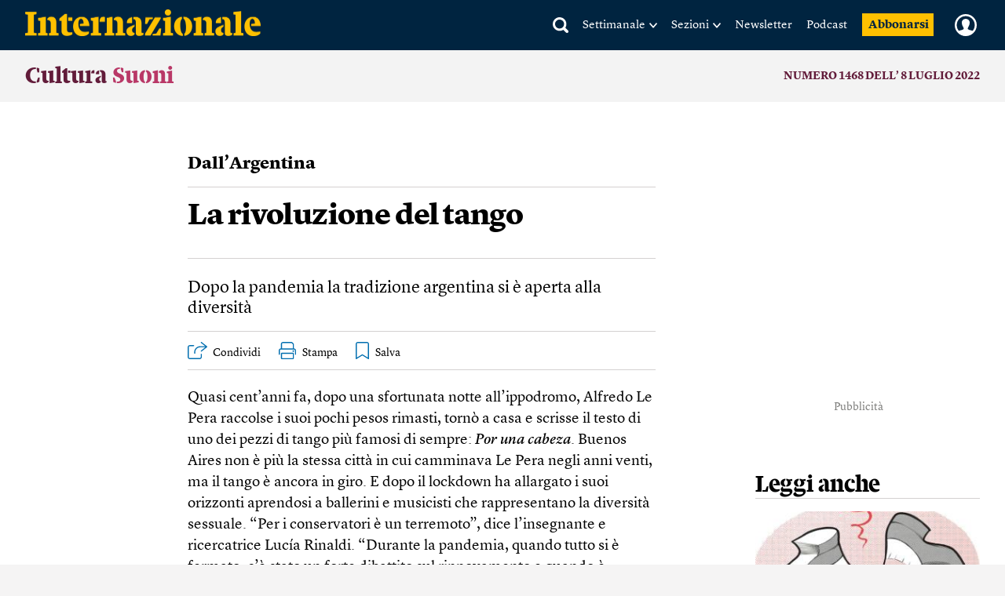

--- FILE ---
content_type: text/html; charset=utf-8
request_url: https://www.google.com/recaptcha/api2/aframe
body_size: 265
content:
<!DOCTYPE HTML><html><head><meta http-equiv="content-type" content="text/html; charset=UTF-8"></head><body><script nonce="dmGQtEalK3E1LQLWVg7tig">/** Anti-fraud and anti-abuse applications only. See google.com/recaptcha */ try{var clients={'sodar':'https://pagead2.googlesyndication.com/pagead/sodar?'};window.addEventListener("message",function(a){try{if(a.source===window.parent){var b=JSON.parse(a.data);var c=clients[b['id']];if(c){var d=document.createElement('img');d.src=c+b['params']+'&rc='+(localStorage.getItem("rc::a")?sessionStorage.getItem("rc::b"):"");window.document.body.appendChild(d);sessionStorage.setItem("rc::e",parseInt(sessionStorage.getItem("rc::e")||0)+1);localStorage.setItem("rc::h",'1769223227687');}}}catch(b){}});window.parent.postMessage("_grecaptcha_ready", "*");}catch(b){}</script></body></html>

--- FILE ---
content_type: text/javascript;charset=utf-8
request_url: https://p1cluster.cxense.com/p1.js
body_size: 100
content:
cX.library.onP1('30z6qqyrsvjquict0tvmr961c');


--- FILE ---
content_type: text/javascript;charset=utf-8
request_url: https://api.cxense.com/public/widget/data?json=%7B%22context%22%3A%7B%22referrer%22%3A%22%22%2C%22neighborRemovalKeys%22%3A%5B%22id%22%5D%2C%22neighbors%22%3A%5B%2245fb9301b8795bed78ab006eb8bd59ff4f11ef80%22%2C%22fac774f6ea998e629ccc069fc7fd0bd2f112f223%22%2C%2280056b55144768a66360f70e9a5582e933eac32a%22%5D%2C%22categories%22%3A%7B%22testgroup%22%3A%2215%22%7D%2C%22parameters%22%3A%5B%7B%22key%22%3A%22userState%22%2C%22value%22%3A%22anon%22%7D%2C%7B%22key%22%3A%22testgroup%22%2C%22value%22%3A%2215%22%7D%5D%2C%22autoRefresh%22%3Afalse%2C%22url%22%3A%22https%3A%2F%2Fwww.internazionale.it%2Fmagazine%2F2022%2F07%2F07%2Fla-rivoluzione-del-tango%22%2C%22browserTimezone%22%3A%220%22%7D%2C%22widgetId%22%3A%22030249272c2475975ff310099a6cfc9dc99a638b%22%2C%22user%22%3A%7B%22ids%22%3A%7B%22usi%22%3A%22mkrptujy2pkow7q2%22%7D%7D%2C%22prnd%22%3A%22mkrptujy6unjtg58%22%7D&media=javascript&sid=5856217674930773141&widgetId=030249272c2475975ff310099a6cfc9dc99a638b&experienceId=EXFJJ599SXD7&experienceActionId=showRecommendationsNHT6ZQBWGII918&trackingId=%7Bkpdx%7DAAAAp9Wv-7ryawoKZTVUR2pRQlVwZRIQbWtycHR1ank2dW5qdGc1OBoMRVhGSko1OTlTWEQ3IiUxODIwNnE4MGI4LTAwMDAzNnZkdGcydWlyc3FmODZ0MHR0aXZvKiFzaG93UmVjb21tZW5kYXRpb25zTkhUNlpRQldHSUk5MThSEnYtbADwGGwzdTg4YTB3aWdaDDMuMTQyLjQyLjIyMmIDZG1jaLqL1ssGcA54GA&resizeToContentSize=true&useSecureUrls=true&usi=mkrptujy2pkow7q2&rnd=564890816&prnd=mkrptujy6unjtg58&tzo=0&experienceId=EXFJJ599SXD7&callback=cXJsonpCB2
body_size: 5757
content:
/**/
cXJsonpCB2({"httpStatus":200,"response":{"items":[{"author":"Junko Terao","category0":"notizie","description":"Nell’ultimo anno il paese ha registrato un esodo senza precedenti, legato a ragioni economiche e alla facilità per i neozelandesi di trasferirsi in Australia. Leggi","collection":"Related Articles Ribbon 30.01.25","title":"La Nuova Zelanda si sta svuotando","url":"https://www.internazionale.it/notizie/junko-terao/2025/11/19/nuova-zelanda-emigrazione","dominantimage":"https://media.internazionale.it/images/2025/11/14/316800-sd.jpg","pn-tags":["ASIA E PACIFICO","article","free","context-article"],"dominantthumbnail":"https://content-thumbnail.cxpublic.com/content/dominantthumbnail/d3ae4071c6009c797654994e5ffbdd20d5357916.jpg?695a22d5","campaign":"undefined","og-article_tag":["Asia e Pacifico","Nuova Zelanda","Junko Terao","Australia","Emigrazione","Economia"],"testId":"3","id":"d3ae4071c6009c797654994e5ffbdd20d5357916","placement":"6","click_url":"https://api.cxense.com/public/widget/click/[base64]"},{"author":"Maïa Mazaurette","category0":"opinione","description":"L’idea della donna-oggetto che nel sesso si limita a “ricevere” è crollata, lasciando il posto a una sessualità più attiva di quella maschile. Leggi","collection":"Related Articles Ribbon 30.01.25","title":"I ruoli sono cambiati","url":"https://www.internazionale.it/opinione/maia-mazaurette/2025/09/13/i-ruoli-sono-cambiati","dominantimage":"https://media.internazionale.it/images/2023/05/02/181372-sd.jpg","pn-tags":["SESSO","article","free","context-article"],"dominantthumbnail":"https://content-thumbnail.cxpublic.com/content/dominantthumbnail/a84adbb9eca10bc10a099a13719621dd0fcc0b0b.jpg?693e7bac","campaign":"undefined","og-article_tag":["Sesso","Maïa Mazaurette","Società","Ruoli","Sessualità","Corpo e mente"],"testId":"3","id":"a84adbb9eca10bc10a099a13719621dd0fcc0b0b","placement":"6","click_url":"https://api.cxense.com/public/widget/click/[base64]"},{"author":"Dan Savage","category0":"savagelove","description":"È strano fare sesso mentre il cane ti guarda? Leggi","collection":"Related Articles Ribbon 30.01.25","title":"Sveltine","url":"https://www.internazionale.it/savagelove/dan-savage/2025/09/19/sveltine-49-savage","dominantimage":"https://media.internazionale.it/images/2017/08/14/138846-sd.jpg","pn-tags":["SESSO","article","free","context-article"],"dominantthumbnail":"https://content-thumbnail.cxpublic.com/content/dominantthumbnail/039bdba4371fb47d22dc78683ce0b44f68f3ceae.jpg?69482b97","campaign":"undefined","og-article_tag":["Sesso","Dan Savage"],"testId":"3","id":"039bdba4371fb47d22dc78683ce0b44f68f3ceae","placement":"6","click_url":"https://api.cxense.com/public/widget/click/[base64]"}],"template":"<div data-cx_tqn5 tmp:class=\"cx-flex-module\" class=\"pn\">\n    <div class=\"pn-texts__wrapper\">\n        <h1>Consigliati</h1>\n    </div>\n\n    <section class=\"pn-main__wrapper pn-main__wrapper--small splide\" id=\"articles\">\n        <div class=\"splide__track\">\n            <div class=\"splide__list\">\n                <!--%\n          var items = data.response.items;\n          for (var i = 0; i < items.length; i++) {\n            var item = items[i];\n            var itemImage = item.dominantthumbnail || '';\n              // console.log(\"item_tags\", item[\"pn-tags\"]);\n           //var paywall = item[\"pn-tags\"] && item[\"pn-tags\"].includes(\"paywall-active\") ? 1 : 0;\n       // console.log(\"paywall\", paywall);\n          %-->\n\n                <!--% if (itemImage) { %-->\n                <div class=\"splide__slide\">\n                    <a tmp:id=\"{{cX.CCE.clickTracker(item)}}\" tmp:class=\"cx-item\" tmp:href=\"{{item.url}}\"\n                        tmp:target=\"_top\" tmp:title=\"{{item.title}}\">\n                        <img tmp:srcset=\"{{itemImage}} 300w, {{item.dominantimage}} 960w\"\n                            tmp:sizes=\"(max-width: 600px) 300px, 960px\" tmp:src=\"{{itemImage}}\" tmp:alt=\"\">\n                        <!-- <small>{{item.category0 || 'Unknown'}}</small> tag card -->\n                        <h3>{{item.title}}</h3>\n                        <strong>{{item.author || 'Unknown Author'}}</strong>\n                    </a>\n                </div>\n                <!--% } else { %-->\n                <div class=\"splide__slide\">\n                    <a tmp:id=\"{{cX.CCE.clickTracker(item)}}\" tmp:class=\"cx-item text-only\" tmp:href=\"{{item.url}}\"\n                        tmp:target=\"_top\" tmp:title=\"{{item.title}}\">\n                        <h3>{{item.title}}</h3>\n                        <!--% if (item.description) { %-->\n                        <span>{{item.description}}</span>\n                        <!--% } %-->\n                    </a>\n                </div>\n                <!--% } %-->\n                <!--% } %-->\n            </div>\n        </div>\n    </section>\n\n    <section class=\"pn-main__wrapper pn-main__wrapper--large\">\n        <!--%\n      var items = data.response.items;\n      for (var i = 0; i < items.length; i++) {\n        var item = items[i];\n        var itemImage = item.dominantthumbnail || '';\n        // console.log(\"item_tags\", item[\"pn-tags\"]);\n        // var paywall = item[\"pn-tags\"] && item[\"pn-tags\"].includes(\"paywall-active\") ? 1 : 0;\n       // console.log(\"paywall\", paywall);\n      %-->\n        <!--% if (itemImage) { %-->\n        <a tmp:id=\"{{cX.CCE.clickTracker(item)}}\" tmp:class=\"cx-item\" tmp:href=\"{{item.url}}\" tmp:target=\"_top\"\n            tmp:title=\"{{item.title}}\">\n            <img tmp:srcset=\"{{itemImage}} 300w, {{item.dominantimage}} 960w\"\n                tmp:sizes=\"(max-width: 600px) 300px, 960px\" tmp:src=\"{{itemImage}}\" tmp:alt=\"\">\n            <!-- <small>{{item.category0 || 'Unknown'}}</small> tag card -->\n            <h3>{{item.title}}</h3>\n            <strong>{{item.author || 'Unknown Author'}}</strong>\n        </a>\n        <!--% } else { %-->\n        <a tmp:id=\"{{cX.CCE.clickTracker(item)}}\" tmp:class=\"cx-item text-only\" tmp:href=\"{{item.url}}\"\n            tmp:target=\"_top\" tmp:title=\"{{item.title}}\">\n            <h3>{{item.title}}</h3>\n            <!--% if (item.description) { %-->\n            <span>{{item.description}}</span>\n            <!--% } %-->\n        </a>\n        <!--% } %-->\n        <!--% } %-->\n    </section>\n</div>\n<link href=\"https://cdn.jsdelivr.net/npm/@splidejs/splide@4.1.4/dist/css/splide.min.css\" rel=\"stylesheet\">","style":"@import url('https://fonts.googleapis.com/css2?family=Roboto&display=swap');\n\n@font-face {\n    font-family: \"Lyon Text\";\n    src: url(\"https://i.piano.io/managedservices/internazionale/lyon-text-regular.otf\") format(\"opentype\");\n    font-style: normal;\n    font-weight: 400;\n    font-display: swap;\n}\n\n@font-face {\n    font-family: \"Lyon Text\";\n    src: url(\"https://i.piano.io/managedservices/internazionale/lyon-text-regular-italic.otf\") format(\"opentype\");\n    font-style: italic;\n    font-weight: 400;\n    font-display: swap;\n}\n\n@font-face {\n    font-family: \"Lyon Text\";\n    src: url(\"https://i.piano.io/managedservices/internazionale/lyon-text-bold.otf\") format(\"opentype\");\n    font-style: normal;\n    font-weight: 700;\n    font-display: swap;\n}\n\n@font-face {\n    font-family: \"Lyon Text\";\n    src: url(\"https://i.piano.io/managedservices/internazionale/lyon-text-bold-italic.otf\") format(\"opentype\");\n    font-style: italic;\n    font-weight: 700;\n    font-display: swap;\n}\n\n@media screen and (max-width: 667px) {\n    #piano-spotlight {\n        margin: 0 -16px;\n    }\n}\n\n\n.cx-flex-module[data-cx_tqn5] {\n    --cx-columns: 3;\n    --cx-item-gap: 4px;\n    --cx-image-height: 109px;\n    --cx-background-color: #F5F3ED;\n    --cx-text-color: #555;\n    --cx-text-hover-color: #000;\n    --cx-font-size: 15px;\n    --cx-font-family: 'Lyon Text', arial, helvetica, sans-serif;\n    --cx-item-width: calc(100% / var(--cx-columns));\n\n    display: flex;\n    padding: 14px 16px 30px;\n    flex-direction: column;\n    justify-content: center;\n    align-items: center;\n    gap: 30px;\n    align-self: stretch;\n    background: var(--cx-background-color);\n    border-radius: 2px;\n    /*box-shadow: 0px 15px 40px 0px rgba(10, 14, 18, 0.10);*/\n    overflow: hidden;\n    margin-top: 20px;\n}\n\n@media screen and (max-width: 667px) {\n    .cx-flex-module[data-cx_tqn5] {\n        padding: 14px 0 30px;\n    }\n}\n\n.cx-flex-module[data-cx_tqn5] .cx-item {\n    display: flex;\n    align-items: flex-start;\n    flex-direction: column;\n    gap: 0;\n    width: 100%;\n    align-self: stretch;\n    text-decoration: none;\n}\n\n.cx-flex-module[data-cx_tqn5] .cx-item.text-only {\n    background: #FAFAFA;\n    padding: 15px;\n    box-sizing: border-box;\n}\n\n.cx-flex-module[data-cx_tqn5] img {\n    margin: 0 0 20px;\n    width: 100%;\n    height: var(--cx-image-height);\n    object-fit: cover;\n    background: #EFEFEF;\n}\n\n.cx-flex-module[data-cx_tqn5] .cx-item h3 {\n    margin: 0 0 15px;\n    font-family: var(--cx-font-family);\n    font-size: 20px;\n    font-style: normal;\n    font-weight: 700;\n    line-height: 27px;\n    color: #000000;\n}\n\n@media (max-width: 667px) {\n    .cx-flex-module[data-cx_tqn5] .cx-item h3 {\n        font-size: 19px;\n        line-height: 22px;\n    }\n}\n\n.cx-flex-module[data-cx_tqn5] .cx-item.text-only span {\n    font-family: var(--cx-font-family);\n    font-size: 90%;\n    color: var(--cx-text-color);\n    filter: opacity(0.5);\n    margin: 5px 0;\n    line-height: 1.3;\n}\n\n/*.cx-flex-module[data-cx_tqn5] .cx-item:hover {\n  opacity: 0.95;\n}*/\n\n.cx-flex-module[data-cx_tqn5] .cx-item:hover h3 {\n    color: var(--cx-text-hover-color);\n}\n\n/* @media screen and (max-width: 667px) {\n    .cx-flex-module[data-cx_tqn5] img {\n        height: unset;\n    }\n} */\n\n/* IE10+ */\n@media screen\\0 {\n    .cx-flex-module[data-cx_tqn5] {\n        background: #FFF;\n        padding: 4px;\n    }\n\n    .cx-flex-module[data-cx_tqn5] .cx-item {\n        width: calc(33% - 12px);\n        margin: 4px;\n    }\n\n    .cx-flex-module[data-cx_tqn5] img {\n        min-height: auto;\n    }\n\n    .cx-flex-module[data-cx_tqn5] .cx-item h3 {\n        font-family: Roboto, arial, helvetica, sans-serif;\n        font-size: 14px;\n        color: #555;\n        margin: 5px 0;\n    }\n\n    .cx-flex-module[data-cx_tqn5] .cx-item:hover h3 {\n        color: #000;\n    }\n\n    .cx-flex-module[data-cx_tqn5] .cx-item.text-only span {\n        font-family: Roboto, arial, helvetica, sans-serif;\n        color: #AAA;\n    }\n}\n\n.cx-flex-module[data-cx_tqn5] .pn-texts__wrapper {\n    display: flex;\n    flex-direction: column;\n    justify-content: center;\n    gap: 10px;\n    width: 100%;\n}\n\n@media (max-width: 667px) {\n    .cx-flex-module[data-cx_tqn5] .pn-texts__wrapper {\n        padding-left: 20px;\n    }\n}\n\n.cx-flex-module[data-cx_tqn5] .pn-texts__wrapper h1 {\n    margin: 0;\n    /*font-family: var(--cx-font-family);*/\n    font-family: 'Stencil';\n    font-size: 30px;\n    font-style: normal;\n    font-weight: normal;\n    line-height: 27px;\n    color: #000000;\n    letter-spacing: -0.25px;\n}\n\n.cx-flex-module[data-cx_tqn5] .pn-texts__wrapper p {\n    margin: 0;\n    font-family: var(--cx-font-family);\n    font-size: 18px;\n    font-style: normal;\n    font-weight: 400;\n    line-height: 27px;\n    text-align: center;\n    color: #000000;\n}\n\n.pn-main__wrapper--large {\n    display: grid;\n}\n\n.pn-main__wrapper--small.splide {\n    display: none;\n}\n\n@media (max-width: 667px) {\n    .cx-flex-module[data-cx_tqn5] .pn-main__wrapper--large {\n        display: none;\n    }\n\n    .cx-flex-module[data-cx_tqn5] .pn-main__wrapper--small.splide {\n        visibility: visible;\n        display: grid;\n    }\n}\n\n.cx-flex-module[data-cx_tqn5] .pn-main__wrapper {\n    grid-template-columns: repeat(3, 1fr);\n    gap: 30px;\n    justify-content: center;\n    border-top: 1px solid #D4D1D1;\n    padding-top: 10px;\n}\n\n@media (max-width: 667px) {\n    .cx-flex-module[data-cx_tqn5] .pn-main__wrapper {\n        grid-template-columns: 1fr;\n        padding-top: 16px;\n    }\n}\n\n.cx-flex-module[data-cx_tqn5] .pn-main__wrapper>* {\n    width: 100%;\n}\n\n@media (max-width: 667px) {\n    .pn-main__wrapper .splide__track {\n        padding-left: 16px !important;\n    }\n}\n\n.cx-flex-module[data-cx_tqn5] .cx-item small {\n    position: relative;\n    display: flex;\n    align-items: center;\n    margin: 0 0 7px;\n    font-family: var(--cx-font-family);\n    font-size: 14px;\n    font-style: normal;\n    font-weight: 700;\n    line-height: 12px;\n    letter-spacing: 0.6px;\n    text-transform: uppercase;\n    color: #2369AA;\n    gap: 8px;\n}\n\n/*.cx-flex-module[data-cx_tqn5] .cx-item:nth-of-type(1) small::after {\n    content: \"In+\";\n    display: flex;\n    align-items: center;\n    justify-content: center;\n    width: 38px;\n    height: 20px;\n    background: #FCBF0B;\n    text-transform: capitalize;\n    border-radius: 20px;\n    text-align: center;\n    color: #15253D;\n}\n\n.cx-flex-module[data-cx_tqn5] .cx-item:nth-of-type(3) small::after {\n    content: \"In+\";\n    display: flex;\n    align-items: center;\n    justify-content: center;\n    width: 38px;\n    height: 20px;\n    background: #FCBF0B;\n    text-transform: capitalize;\n    border-radius: 10px;\n    text-align: center;\n    color: #15253D;\n}*/\n\n/* .cx-flex-module[data-cx_tqn5] .cx-item small.subscribers_stamp::after {\n    content: \" \";\n    display: flex;\n    align-items: center;\n    justify-content: center;\n    width: 38px;\n    height: 20px;\n    background: url(https://static.internazionale.it/assets/img/icons/paywall.svg) no-repeat;\n} */\n\n.cx-flex-module[data-cx_tqn5] .cx-item strong {\n    margin: auto 0 0;\n    font-family: var(--cx-font-family);\n    font-size: 16px;\n    font-style: normal;\n    font-weight: 700;\n    line-height: 24px;\n    color: #666664;\n}\n\n.cx-flex-module[data-cx_tqn5] .splide__slide {\n    margin: 0 12px 30px 5px;\n    width: 100%;\n}\n\n@media (max-width: 667px) {\n    .cx-flex-module[data-cx_tqn5] .splide__slide {\n        width: 54% !important;\n    }\n}\n\n.cx-flex-module[data-cx_tqn5] .splide__arrows {\n    display: none;\n}\n\n.cx-flex-module[data-cx_tqn5] .splide__pagination {\n    bottom: -10px !important;\n}\n\n.cx-flex-module[data-cx_tqn5] .splide__pagination__page.is-active {\n    background: #000000 !important;\n}\n\n.cx-flex-module[data-cx_tqn5] .splide__pagination__page {\n    background: transparent !important;\n    border: 0.5px solid #000000 !important;\n    margin: 5px !important;\n}\n\n/* tailwind fix */\n.cx-flex-module[data-cx_tqn5] button.splide__pagination__page:focus {\n    outline: unset !important;\n}","head":"setTimeout( () => {\n  var splide = new Splide('#articles', {\n    type: 'loop',\n    pagination: true,\n    perPage: 1,\n    focus: 0,\n    autoplay: false,\n  }).mount();\n}, 500);","prnd":"mkrptujy6unjtg58"}})

--- FILE ---
content_type: image/svg+xml
request_url: https://static.internazionale.it/assets/img/icons/user_not_logged.svg
body_size: 712
content:
<?xml version="1.0" encoding="UTF-8"?>
<svg width="22px" height="22px" viewBox="0 0 22 22" version="1.1" xmlns="http://www.w3.org/2000/svg" xmlns:xlink="http://www.w3.org/1999/xlink">
    <!-- Generator: Sketch 50 (54983) - http://www.bohemiancoding.com/sketch -->
    <title>OminoLogin</title>
    <desc>Created with Sketch.</desc>
    <defs></defs>
    <g id="Design-Internazionale" stroke="none" stroke-width="1" fill="none" fill-rule="evenodd">
        <g id="Login_MOBILE" transform="translate(-307.000000, -55.000000)">
            <g id="OminoLogin" transform="translate(308.000000, 56.000000)">
                <g id="Page-1" transform="translate(2.500000, 3.750000)" fill="#FFFFFF">
                    <path d="M7.50009144,16.6805013 C11.3902704,16.6805013 13.3626275,14.1873142 13.8834196,13.9111663 C14.1535816,13.7679999 15.1570683,13.159014 14.9789586,12.6311238 C14.7583037,11.9788998 13.3956968,11.6568233 12.3216237,11.4075792 C10.8014061,11.0528339 9.47225516,10.5493492 9.47225516,9.66479194 C9.47225516,8.59575177 11.4448057,6.86065133 11.4448057,3.86645485 C11.4448057,0.8714897 8.95243009,0 7.50009144,0 C6.04813957,0 3.55518384,0.8714897 3.55518384,3.86645485 C3.55518384,6.86065133 5.52773433,8.59575177 5.52773433,9.66479194 C5.52773433,10.5497335 4.19897017,11.053026 2.67836581,11.4075792 C1.60448611,11.6568233 0.241685782,11.9790919 0.0210308684,12.6311238 C-0.157078838,13.159014 0.846988042,13.7679999 1.11676333,13.9111663 C1.63716856,14.1873142 3.60971906,17.0212131 7.50009144,17.0212131 L7.50009144,16.6805013 Z" id="Fill-1"></path>
                </g>
                <circle id="Oval" stroke="#FFFFFF" stroke-width="2" stroke-linecap="round" stroke-linejoin="round" cx="10" cy="10" r="10"></circle>
            </g>
        </g>
    </g>
</svg>

--- FILE ---
content_type: application/javascript
request_url: https://buy-eu.piano.io/api/v3/conversion/logAutoMicroConversion?tracking_id=%7Bkpdx%7DAAAApyI93mXyawoKZTVUR2pRQlVwZRIQbWtycHR1ank2dW5qdGc1OBoMRVhGSko1OTlTWEQ3IiUxODIwNnE4MGI4LTAwMDAzNnZkdGcydWlyc3FmODZ0MHR0aXZvKiFzaG93UmVjb21tZW5kYXRpb25zRjQ0MUJLNlg0TlFPMjZSEnYtbADwGGwzdTg4YTB3aWdaDDMuMTQyLjQyLjIyMmIDZG1jaLqL1ssGcA54GA&event_type=EXTERNAL_EVENT&event_group_id=init&custom_params=%7B%22source%22%3A%22CX%22%7D&cookie_consents=null&previous_user_segments=%7B%22COMPOSER1X%22%3A%7B%22segments%22%3A%5B%22LTreturn%3A3475eff9c50244a2b7aba97ef66e4a887cd66c57%3Ano_score%22%2C%22LTs%3A64cffe72da9fb9ea2cb35551021141a146caa2ce%3Ano_score%22%5D%7D%7D&user_state=anon&browser_id=mkrptujy2pkow7q2&page_title=La%20rivoluzione%20del%20tango&url=https%3A%2F%2Fwww.internazionale.it%2Fmagazine%2F2022%2F07%2F07%2Fla-rivoluzione-del-tango&page_view_id=mkrptujy6unjtg58&content_created=1657189368000&tags=Cultura%20Suoni%2Carticle%2Cpaywall-active%2Cpremium%2Ccontext-magazine-article&content_type=article&callback=jsonp3769
body_size: -140
content:
jsonp3769({
  "code" : 0,
  "ts" : 1769223228
});

--- FILE ---
content_type: text/javascript;charset=utf-8
request_url: https://id.cxense.com/public/user/id?json=%7B%22identities%22%3A%5B%7B%22type%22%3A%22ckp%22%2C%22id%22%3A%22mkrptujy2pkow7q2%22%7D%2C%7B%22type%22%3A%22lst%22%2C%22id%22%3A%2230z6qqyrsvjquict0tvmr961c%22%7D%2C%7B%22type%22%3A%22cst%22%2C%22id%22%3A%2230z6qqyrsvjquict0tvmr961c%22%7D%5D%7D&callback=cXJsonpCB3
body_size: 208
content:
/**/
cXJsonpCB3({"httpStatus":200,"response":{"userId":"cx:1mu7as7jjh0a423hbwvqie8501:17o51ff4b9p7h","newUser":false}})

--- FILE ---
content_type: application/javascript
request_url: https://buy-eu.piano.io/api/v3/conversion/logAutoMicroConversion?tracking_id=%7Bkpdx%7DAAAAp9Wv-7ryawoKZTVUR2pRQlVwZRIQbWtycHR1ank2dW5qdGc1OBoMRVhGSko1OTlTWEQ3IiUxODIwNnE4MGI4LTAwMDAzNnZkdGcydWlyc3FmODZ0MHR0aXZvKiFzaG93UmVjb21tZW5kYXRpb25zTkhUNlpRQldHSUk5MThSEnYtbADwGGwzdTg4YTB3aWdaDDMuMTQyLjQyLjIyMmIDZG1jaLqL1ssGcA54GA&event_type=EXTERNAL_EVENT&event_group_id=init&custom_params=%7B%22source%22%3A%22CX%22%7D&cookie_consents=null&previous_user_segments=%7B%22COMPOSER1X%22%3A%7B%22segments%22%3A%5B%22LTreturn%3A3475eff9c50244a2b7aba97ef66e4a887cd66c57%3Ano_score%22%2C%22LTs%3A64cffe72da9fb9ea2cb35551021141a146caa2ce%3Ano_score%22%5D%7D%7D&user_state=anon&browser_id=mkrptujy2pkow7q2&page_title=La%20rivoluzione%20del%20tango&url=https%3A%2F%2Fwww.internazionale.it%2Fmagazine%2F2022%2F07%2F07%2Fla-rivoluzione-del-tango&page_view_id=mkrptujy6unjtg58&content_created=1657189368000&tags=Cultura%20Suoni%2Carticle%2Cpaywall-active%2Cpremium%2Ccontext-magazine-article&content_type=article&callback=jsonp3770
body_size: -211
content:
jsonp3770({
  "code" : 0,
  "ts" : 1769223229
});

--- FILE ---
content_type: text/javascript;charset=utf-8
request_url: https://api.cxense.com/public/widget/data?json=%7B%22context%22%3A%7B%22referrer%22%3A%22%22%2C%22neighborRemovalKeys%22%3A%5B%22id%22%5D%2C%22neighbors%22%3A%5B%5D%2C%22categories%22%3A%7B%22testgroup%22%3A%2215%22%7D%2C%22parameters%22%3A%5B%7B%22key%22%3A%22userState%22%2C%22value%22%3A%22anon%22%7D%2C%7B%22key%22%3A%22testgroup%22%2C%22value%22%3A%2215%22%7D%5D%2C%22autoRefresh%22%3Afalse%2C%22url%22%3A%22https%3A%2F%2Fwww.internazionale.it%2Fmagazine%2F2022%2F07%2F07%2Fla-rivoluzione-del-tango%22%2C%22browserTimezone%22%3A%220%22%7D%2C%22widgetId%22%3A%22042edd70653ba4da6bf21bf36d0abafd3db6ac8c%22%2C%22user%22%3A%7B%22ids%22%3A%7B%22usi%22%3A%22mkrptujy2pkow7q2%22%7D%7D%2C%22prnd%22%3A%22mkrptujy6unjtg58%22%7D&media=javascript&sid=5856217674930773141&widgetId=042edd70653ba4da6bf21bf36d0abafd3db6ac8c&experienceId=EXFJJ599SXD7&experienceActionId=showRecommendationsF441BK6X4NQO26&trackingId=%7Bkpdx%7DAAAApyI93mXyawoKZTVUR2pRQlVwZRIQbWtycHR1ank2dW5qdGc1OBoMRVhGSko1OTlTWEQ3IiUxODIwNnE4MGI4LTAwMDAzNnZkdGcydWlyc3FmODZ0MHR0aXZvKiFzaG93UmVjb21tZW5kYXRpb25zRjQ0MUJLNlg0TlFPMjZSEnYtbADwGGwzdTg4YTB3aWdaDDMuMTQyLjQyLjIyMmIDZG1jaLqL1ssGcA54GA&resizeToContentSize=true&useSecureUrls=true&usi=mkrptujy2pkow7q2&rnd=1283727340&prnd=mkrptujy6unjtg58&tzo=0&experienceId=EXFJJ599SXD7&callback=cXJsonpCB1
body_size: 18036
content:
/**/
cXJsonpCB1({"httpStatus":200,"response":{"items":[{"author":"Dan Savage","category0":"savagelove","description":"Lei è un tipo riluttante e non riesco a capire se voglia venire a letto con me o no. Leggi","collection":"Copy of Right Rail 20.02.2025 CltC","body":["Sono un uomo gay cinquantenne in pace con me stesso, ma durante la scuola ho subìto gravi maltrattamenti, spesso con la complicità degli insegnanti. Una recente rimpatriata con i compagni di classe mi ha spinto a scrivere una lettera in cui raccontavo tutti i miei traumi al dirigente scolastico attuale. La sua risposta cortese ha avuto su di me un effetto curativo straordinario. Da quando, ventenne, ho fatto coming out, i miei familiari mi hanno accettato, ma non hanno idea di cosa ho sofferto veramente. Ho mostrato la lettera a mio fratello, che è stato comprensivo, ma non ho ancora trovato il coraggio di mostrarla ai miei genitori settantenni. Loro si professano ignari (“Non sapevamo che soffrivi!”, “Non ci hai mai detto di essere gay!”), eppure già da un pezzo riconoscono che ero “diverso” fin dalla prima infanzia, e spesso da bambino mi criticavano per i miei comportamenti poco “da maschio”. Per farti un esempio concreto: quando avevo sette anni alcuni ragazzini più grandi mi offesero con degli insulti omofobici. Chiesi a mia madre cosa volessero dire. Ricordo ancora nitidamente quanto rimase sconvolta e inorridita. Quindi sapevano che ero gay, ma non parlarono mai di questo, e io all’epoca mi vergognavo troppo per farlo spontaneamente. Da quando ho inviato la lettera alla scuola sento il bisogno di fare finalmente ai miei genitori un discorso brutalmente sincero per capire la loro prospettiva. Devo scoperchiare subito questo vaso di Pandora o lasciare le cose come stanno per amore del quieto vivere? Qual è il metodo migliore per intavolare questa conversazione? Grazie in anticipo per il tuo parere.","– Pandora’s Box Opener","Io ho due fratelli più grandi e una sorella più piccola. Quando diventammo adolescenti, ai compleanni i nostri genitori cominciarono a regalarci esperienze invece di giocattoli. Quando mio fratello fece tredici anni, chiese dei biglietti per una partita dei Chicago Bears allo stadio Soldiers Field. Quando fu il turno dell’altro, chiese dei biglietti per una partita dei Chicago Cubs allo stadio Wrigley Field. Per i miei tredici anni io chiesi dei biglietti per la tournée nazionale di A chorus line allo Schubert theater.","I miei genitori non sono tanto più vecchi dei tuoi, Pbo, e proprio come te io avevo circa sette anni quando gli altri bambini cominciarono a darmi del finocchio. A dieci anni un insegnante mi diede del finocchio davanti a tutta la classe perché, quando venne il mio turno di rispondere alla domanda sui miei hobby, avevo risposto “infornare dolci”. Uno zio mi dava della femminuccia ai ritrovi in famiglia.","Eppure i miei genitori rimasero stupiti dal mio coming out – nonostante quei biglietti per A chorus line , nonostante tutte le volte che mi ero preso del finocchio e della femminuccia, e nonostante fossi chiaramente diverso dagli altri maschi della mia età.","I miei genitori erano persone perbene e gentili. A quanto pare lo sono anche i tuoi. I miei non mi hanno maltrattato, però non mi hanno aiutato. Non credo che ne fossero in grado. Perché i miei, come altre persone perbene e gentili dell’epoca, ritenevano che l’omosessualità fosse la cosa peggiore che si potesse pensare sul conto di qualcuno. I miei non pensavano che fosse gay neppure Liberace , per loro era inconcepibile. Di certo non potevano concepire che fosse gay uno dei loro figli.","Proprio come i tuoi, i miei mi criticavano perché non mi comportavo abbastanza da maschio. Pensavano di aiutarmi. A parte l’idea del peccato, dell’omosessualità sapevano solo che era una tendenza che un bambino poteva avere, e a un ragazzino che sembrava sbandare da quella parte serviva solo una spintarella nella direzione giusta.","Mi spinsero a praticare sport, cosa che odiavo, e mi fecero capire chiaramente le loro opinioni sull’omosessualità. Credevano di compiere un atto d’amore. Ma ognuna di quelle spintarelle, per quanto delicata, apriva una ferita che lasciava una cicatrice.","Quando ho fatto coming out ero molto arrabbiato. Ero infelice da tanto e credevo che il motivo fosse evidente.","Anni dopo i miei mi dissero che in fondo lo avevano sempre saputo. Ma se all’epoca si fossero concessi di dare un nome a questa cosa – se anche avessero saputo parlarne ad alta voce quando avevo sette anni – che avrebbero potuto fare? Ogni volta che un altro bambino, un insegnante o un parente mi dava del finocchio, io negavo e mi reprimevo ancora di più.","Se i miei fossero venuti da me quando avevo tredici anni e soffrivo come un cane, a chiedermi se fossi gay – se avessero provato ad avviare una conversazione sul tema – io l’avrei interpretata solo come “Ma quindi sei un finocchio, Danny, non è così?”. E a quel punto avrei negato e mi sarei represso ancora di più. Probabilmente ci avrei messo di più a fare coming out con me stesso, figuriamoci con loro, se me l’avessero chiesto prima che fossi pronto a dirglielo io.","Dopo aver fondato il progetto It gets better insieme a mio marito, siamo tornati nella scuola dove lui era stato maltrattato. Lo avevano picchiato, buttato contro le vetrate, spinto di faccia nel ghiaccio cosparso di sale del parcheggio. Quando i suoi genitori si erano lamentati con la scuola, il preside aveva dato la colpa a Terry. Era stato lui a comportarsi male. Per Terry è stato un momento importante quando il preside si è scusato da parte della scuola, a decenni di distanza. Perciò capisco quanto siano state importanti per te quelle scuse e perché tu voglia anche quelle dei tuoi genitori.","Quando ho fatto coming out con i miei ero arrabbiato, Pbo, e abbiamo fatto alcuni discorsi brutalmente sinceri su come mi ero sentito da bambino. Ho potuto percepire la vergogna che provavano prima del mio coming out . C’entrava anche quella. Il timore di essere giudicati per aver cresciuto un figlio gay gli impediva di aiutarmi. Però non sapevano quello che non potevano sapere. Stavano facendo del loro meglio in un mondo prima di Will & Grace , prima di Ellen, delle associazioni di genitori arcobaleno e del progetto It gets better.","Diversamente dai genitori di oggi, i nostri non hanno potuto andare su internet per informarsi sull’omosessualità e capire come aiutarci. I miei si sentivano tremendamente in colpa per non avermi sostenuto da ragazzino, come sicuramente anche i tuoi. Con il tempo, però, ho capito che quel mancato sostegno non era colpa loro. Non volevano trattarmi male apposta o per cattiveria, semplicemente non erano in condizione di aiutarmi.","In ogni caso, se c’è qualcosa che hai bisogno di comunicare ai tuoi genitori, dovresti dirgliela. Se da loro vuoi delle scuse, dovresti chiedergliele. Io però ti consiglierei di arrivare a quella conversazione pronto a fare quello che io ho impiegato anni a fare: perdonarli.","Quando ho fatto coming out con i miei genitori ero un adolescente pieno di rabbia, Pbo, mentre tu sei un uomo fatto. Non devi essere l’unico adulto in questa situazione, ma uno degli adulti.","Mamma e papà mi comprarono quei biglietti per A chorus line . Ne presero tre, addirittura, anche se costavano parecchio, e i miei non avevano tanti soldi. Vennero entrambi con me allo spettacolo. Ci ho messo troppo tempo a capire di non essere solo come pensavo, quando ero un ragazzino gay represso e infelice. Avevo con me i miei. Spero che tu possa dire lo stesso dei tuoi.","Ciao, ti scrive una lesbica cisgender di 24 anni. Ho cominciato da poco a parlare con una ragazza che frequenta la mia università. Parliamo da circa tre mesi e ci vediamo quasi ogni giorno. Lei è un tipo riluttante e non riesco a capire se voglia venire a letto con me o no. Credo che abbiamo entrambe qualche problema con l’intimità e che abbiamo paura di mettere l’altra a disagio. Non so bene come prendere l’iniziativa con lei senza sbagliare. Dovendo tirare a indovinare, direi che siamo entrambi switch. La mancata comunicazione d’interesse sessuale mi sta mettendo in imbarazzo. Come faccio a tirare in ballo l’argomento o semplicemente a scoprire quanto è interessata a me?","– She Wonders If This Could Happen","Baciala.","P.s. Una precisazione importante: con “baciala”, intendo “chiedile se puoi baciarla”. Non saltarle addosso – non saltare mai addosso a nessuna – però sbrigati a chiederglielo. È l’unico modo per scoprire se lei è interessata sessualmente (e, da brava esponente della generazione Z, talmente paralizzata dal terrore di un momento di disagio da non voler fare il primo passo) oppure no (e per questo non ha fatto il primo passo).","Per poter finire a letto, qualcuno deve pur fare il primo passo, qualcuno deve pur agire in base a un azzardo sull’interesse dell’altra persona. Imparare a fare il primo passo è particolarmente importante per le lesbiche, Switch, per motivi talmente ovvi che dovresti saperli intuire da te.","P.p.s. Provare un po’ di imbarazzo è cosa buona, Switch, perché ci spinge a indagare i nostri sentimenti e a considerare per un attimo – con tutta l’obiettività di cui siamo capaci mentre ragioniamo con l’uccello o con la passera – quali possano essere quelli dell’altra persona.","Non è cosa buona, però, provare tanto imbarazzo da non trovare il coraggio di chiederlo a questa ragazza. Se non indovini e lei non è interessata, Switch, non hai mica “sbagliato”. Se invece lei ti fa capire (direttamente o indirettamente) che non è interessata e tu continui a chiederglielo, quello sì che è uno sbaglio.","***","Questa è una domanda che ti viene fatta spesso, ma stavolta a uno stadio diverso del rapporto: l’asessualità della mia partner è uscita fuori dopo che ci siamo fidanzate (è una lunga storia), ma prima del nostro futuro matrimonio. Mi sono ritrovata al famoso punto “tradisci, lascia o chiedi” prima di quanto mi sarei mai aspettata. Perciò ho chiesto e la risposta è stata “Certo, se è quello che ti serve”. Da un anno stiamo aprendo la coppia. Sta andando bene per quanto poteva, mi pare, ma ora devo decidere se scegliere attivamente un matrimonio platonico o avviarmici gradualmente. Sento che abbiamo accelerato vertiginosamente quel processo che tu definisci di “fraternizzazione” e mi pare di capire che lei volesse proprio arrivarci il prima possibile. Le mie domande per te sono: conosci qualcuno che ha fatto una scelta analoga? Può funzionare? La raccomanderesti?","– Completely Overhauled Marriage Proposal","Le mie risposte alle tue domande sono: no, sì, forse.","La mia domanda a te è: ma sta funzionando?","Dici che è un anno che state aprendo la coppia? Nel senso che hai effettivamente frequentato altre donne e ci hai scopato oppure no? Stiamo parlando di una coppia aperta in pratica o solo in teoria? Perché se non hai già frequentato e scopato con altre donne – se state ancora trattando le condizioni della tua resa – non sai come reagirà la tua fidanzata al fatto che frequenti e scopi con altre donne, Comp, e questa è una cosa che devi sapere prima di sposarti.","Ci sono due motivi importanti per cui devi sottoporre la tua relazione a una prova da sforzo rispetto alla non monogamia: rompere un fidanzamento è molto più facile che mettere fine a un matrimonio e devi constatare con i tuoi stessi occhi che la tua fidanzata è tranquilla se tu appaghi le tue esigenze sessuali altrove.","Magari proverà una tempesta emotiva dopo che ti sarai scopata un’altra per la prima volta, Comp, e dovrai parlarne insieme a lei, piantare e riposizionare paletti, e assicurarti che lei senta ancora di avere la priorità per te. Se però lei ha un crollo o ti fa una scenata assurda su qualcosa che apparentemente non c’entra nulla ogni volta che frequenti o scopi con un’altra, Comp, allora non sarai in grado di far funzionare questa situazione.","P.s. Se continuo a battere sul chiodo del frequentare altre donne e scoparci è perché al mondo ci sono pochissime donne disposte a rischiare il sesso anonimo con uomini etero. Se la tua fidanzata ti sta chiedendo di non farti coinvolgere a livello sentimentale dalle donne con cui scopi a margine della coppia, allora ti sta chiedendo di mantenerti sostanzialmente casta, e non credo proprio che per te possa funzionare.","( Traduzione di Francesco Graziosi )"],"title":"Baciala","url":"https://www.internazionale.it/savagelove/dan-savage/2026/01/23/baciala","dominantimage":"https://media.internazionale.it/images/2017/08/14/138847-sd.jpg","dominantthumbnail":"https://content-thumbnail.cxpublic.com/content/dominantthumbnail/45fb9301b8795bed78ab006eb8bd59ff4f11ef80.jpg?6973a36e","campaign":"undefined","og-article_tag":["Sesso","Dan Savage"],"testId":"5","id":"45fb9301b8795bed78ab006eb8bd59ff4f11ef80","placement":"6","click_url":"https://api.cxense.com/public/widget/click/[base64]"},{"author":"Eileen Jones","category0":"opinione","description":"Tutti concordano nel dire che è un film da non perdere. Io l’ho detestato con forza, ma indubbiamente va visto Leggi","collection":"Copy of Right Rail 20.02.2025 CltC","body":["Marty Supreme di John Safdie sta andando alla grande e sta ottenendo ottime recensioni. A quanto pare sarà un trionfo per la A24, che ha scommesso settanta milioni di dollari su questa stravagante commedia drammatica su Marty Mauser (Timothée Chalamet), un prodigio del ping-pong di umili origini che con qualsiasi mezzo possibile prova a finanziarsi il viaggio per partecipare a importanti tornei internazionali.","Negli Stati Uniti è stato senza dubbio favorito da una crescita delle presenze al cinema durante le festività, che ha dato una spinta a diverse uscite come Avatar. Fuoco e cenere , Song sung blue e Anaconda . Forse però Marty Supreme è tra tutte l’opera più difficile da vendere e il passaparola entusiasta la sta davvero aiutando.","Il film vanta una sceneggiatura vivace firmata da Safdie e dal suo collaboratore abituale Ronald Bronstein. I due hanno anche montato il film insieme, dandogli un ritmo serrato che mantiene i nervi tesi. Ci sono avvincenti gare di ping-pong e le interpretazioni taglienti di Chalamet, Gwyneth Paltrow, Odessa A’zion, Kevin O’Leary, Tyler Okonma (alias Tyler, the Creator), Abel Ferrara e Fran Drescher. La fotografia, splendidamente sporca, è di Darius Khondji (lo stesso di Eddington, Mickey 17, Diamanti grezzi). La colonna sonora, assolutamente eclettica e anacronistica, di Daniel Lopatin. E la scenografia, magnificamente elementare, soprattutto nella rappresentazione della New York degli anni cinquanta, è firmata da Jack Fisk, le cui collaborazioni con Terrence Malick, David Lynch, Brian De Palma e Martin Scorsese lo hanno reso un leggendario ottantenne nel suo campo.","Tutti concordano nel dire che Marty Supreme è un film da non perdere. Io l’ho detestato con forza, ma indubbiamente va visto. Perché un’opera che mi dovrebbe piacere tantissimo, fatta da persone dal talento incredibile, non mi è piaciuta? Un film che parla della lotta delle classi popolari contro ostacoli impossibili, in un mondo progettato per ostacolare i lavoratori a ogni passo, ossia la mia più grande ossessione? È da giorni che mi arrovello su questa stessa domanda.","Prima però vi dico qualcosa di più della storia. Marty Supreme è liberamente ispirato alla vita eccentrica di Marty Reisman, che è stato davvero un campione statunitense di ping-pong in un paese a cui del ping-pong non importava niente. Per poter partecipare a tornei importanti, Reisman ha viaggiato in Asia, in Europa e nel Regno Unito, dove subito dopo la seconda guerra mondiale questo sport era in rapida ascesa.","Per finanziarsi gli è servita una notevole dose di ingegno. Uno dei tanti modi in cui raccoglieva soldi, di cui si parla anche nel film, era spennare la gente nelle sale di ping-pong di New York, praticamente l’unica città in cui se ne trovavano all’epoca. Negli Stati Uniti il ping-pong era confinato sui terrazzi, nei garage e nei seminterrati adibiti a sale gioco.","All’inizio del film Marty è un riluttante commesso di scarpe in un negozio gestito dallo zio Murray (Larry “Ratso” Sloman), che fa di tutto per non mollarlo, visto che è il suo miglior venditore, e arriva perfino a tenersi i settecento dollari di cui Marty ha bisogno per andare a Londra e partecipare al British open. Per Marty però il lavoro nel negozio è solo temporaneo e finalizzato a racimolare il denaro necessario a disputare tornei all’estero.","In questo suo tentativo è ostacolato anche dalla madre oppressiva (Fran Drescher), da Rachel (Odessa A’zion), sposata con un altro ma con cui ha una relazione e che dice di essere incinta di suo figlio, e dalle tante persone ricche a cui chiede aiuto, ma che si rifiutano di finanziarlo se non imponendo condizioni estremamente punitive.","Di fronte a tutti gli ostacoli che incontra sulla sua strada Marty ricorre a stratagemmi sempre più disperati, come “rapinare” la cassaforte del negozio di scarpe. Una volta arrivato al British open, le sue abilità nel ping-pong sono così straordinarie che sembra sul punto di realizzare tutti i suoi sogni: sconfigge il campione in carica Béla Kletski (Géza Röhrig), va a letto con Kay Stone, un’algida diva del cinema ormai in là con gli anni (Gwyneth Paltrow), stringe una conoscenza potenzialmente molto redditizia con il suo ricco marito, l’uomo d’affari Milton Rockwell (Kevin O’Leary), e fa tutto questo alloggiando nell’esclusivo Royal suites, un lusso sfacciato che tenta di farsi pagare dall’organizzazione del British open.","Le cose prendono una brutta piega quando Marty si trova ad affrontare il campione giapponese Koto Endo (Koto Kawaguchi), che gioca una partita devastante con una racchetta in spugna capace di neutralizzare la consueta brillantezza di Marty.","Perché Marty non resta nel Regno Unito, non se ne va in Europa o in Asia, dove potrebbe guadagnare come uno dei giocatori più promettenti sulla scena? È così che il vero Marty Reisman si è finanziato la carriera, durata dagli anni cinquanta fino al 1997, quando, a 67 anni, è diventato il giocatore più anziano a vincere un campionato nazionale in uno sport con la racchetta.","In questo film invece bisogna accettare una serie di sviluppi che sfidano la logica. A quanto pare solo il vincitore del primo premio avrebbe guadagnato qualcosa dal British open, così Marty torna a casa sconfitto e umiliato.","Rimasto senza un soldo, con un debito di 1.500 dollari per la stanza al Royal suites, alle prese con una denuncia penale dello zio Murray per aver sottratto dalla cassaforte del negozio i “suoi” settecento dollari e incalzato da Rachel, che gli chiede di salvarla da quello che definisce un matrimonio violento, Marty si dà alla fuga in un’odissea newyorkese fatta di truffe disperate, guai a non finire e incontri pericolosi.","La concentrazione quasi ossessiva di Marty nel valorizzare il suo talento e racimolare abbastanza denaro per andare ai mondiali di Tokyo e prendersi la rivincita contro Koto Endo comincia a sgretolarsi sotto una pressione folle e incessante che arriva da ogni direzione.","Tutto bene, no? Marty Supreme è una di quelle storie statunitensi sopra le righe che in realtà non sono nemmeno così esagerate, considerando quanto sia difficile per chiunque non sia ricco inseguire i propri sogni in questo paese. Eppure, per qualche ragione, fin dall’inizio non sono riuscita a entrarci.","Per cominciare, l’intero film poggia sulla performance e il carisma di Timothée Chalamet. È senza dubbio un attore di talento e si è allenato anni per diventare un asso del ping-pong e poter interpretare il ruolo. Il suo stesso aspetto, intriso di un intenso amor proprio, e il suo atteggiamento generale di superiorità sono talmente irritanti che non fa nessuna fatica a interpretare egomaniaci ossuti come il giovane Bob Dylan o Marty Mauser: è praticamente fatto su misura per il ruolo dell’irritante Marty.","La cosa più difficile da accettare è il modo in cui così tante altre persone nel film si lasciano abbindolare da Marty, si innamorano di lui, si fanno truffare, sedurre e sono pronte a farsi manipolare. Marty è un opportunista con gli occhiali, dall’aria nerd, magrissimo, segnato dall’acne, logorroico e totalmente ripiegato su se stesso, che si mostra e si comporta esattamente per quello che è.","Approfitta in modo spietato dei familiari, degli amici e di chiunque lo aiuti, perché è convinto di avere uno scopo più alto nella vita: diventare un campione di ping-pong.","Per qualche ragione i personaggi femminili, tratteggiati in modo superficiale, sembrano tutti stranamente ammaliati da lui. Fran Drescher, nel ruolo della madre, ha pochissime battute dopo la scena iniziale, in cui suggerisce le risposte a un’amica che sta cercando di convincere Marty al telefono a tornare a casa perché la madre sarebbe malata.","Dalle parole di Marty capiamo che i suoi soffocanti imbrogli per attirare l’attenzione del figlio contribuiscono sia alle sue inclinazioni truffaldine sia al suo odio per la trappola domestica, che secondo lui Rachel gli starebbe tendendo. Ma tutto questo non lo vediamo. Dopo quella scena iniziale, ogni volta che compare, la madre è una figura silenziosa che si limita a lanciargli uno sguardo supplichevole o di rimprovero.","Marty tratta Rachel, l’amica d’infanzia che porta in grembo suo figlio, con una crudeltà enorme, ma lei gli resta comunque devota in una serie di avventure pericolose. L’unica spiegazione plausibile è che le altre opzioni a sua disposizione siano perfino peggiori.","E anche la diva del cinema ancora affascinante, Kay Stone, cede più volte ai dubbi “incanti” di Marty. Perché? Lo sa solo dio. Ha un matrimonio infelice, ma dovrebbe potersi permettere di meglio di Marty in qualsiasi momento.","Qui sembra agire una certa sensibilità alla Perché corre Sammy? (Sellerio 2005). In quel celebre romanzo un outsider ebreo della classe lavoratrice, povero in canna, scala senza scrupoli la vetta di Hollywood, facendosi largo fra truffe e tradimenti, e andando a letto con donne bellissime, perché la sua energia caotica e il suo status di “altro proibito” lo rendono perversamente attraente per le élite wasp. È una linea narrativa interessante, ma in questo film non è sviluppata a sufficienza.","Marty sfrutta il suo essere ebreo in dichiarazioni ai giornalisti scioccanti e buttate lì senza alcun filtro, come quando annuncia che avrebbe sconfitto l’attuale campione di ping-pong, un sopravvissuto a un campo di concentramento, con queste parole: “Porterò a termine ciò che l’olocausto ha iniziato. Posso dirlo, sono ebreo”. E proclama anche: “Sono il peggior incubo di Hitler, perché sono qui”.","Le conseguenze della seconda guerra mondiale emergono anche negli scontri di Marty con Koto Endo, la cui apparente imbattibilità nel ping-pong lo ha reso un eroe nazionale, con il peso delle speranze del suo paese che grava su di lui quando affronta Marty. Non ha nemmeno una battuta.","Un altro personaggio osserva che è sordo e probabilmente c’è anche una barriera linguistica, ma davvero non saprei dire perché non gli è concesso alcun accenno di interiorità mentre affronta Marty con stoica compostezza in due incontri cruciali. Io ho sempre tifato per lui.","L’atteggiamento da “non è fico?” che Marty Supreme adotta diventa sempre più difficile da sopportare man mano che il film procede con un ritmo implacabile e incontri sempre più cruenti. Ma è davvero figo?","Brani della colonna sonora come Everybody wants to rule the world dei Tears for fears, I have the touch di Peter Gabriel e The perfect kiss dei New Order sono lì per dirci che sì, lo è. Eppure per tutta la durata del film ho avuto la vaga sensazione di trovarmi davanti a una prospettiva da alta borghesia sulle classi popolari, una fascinazione morbosa per i bassifondi più sordidi, così insidiosi, così truffaldini, eppure in fondo così sentimentali e comicamente inetti da non riuscire mai a portare a termine i loro arroganti tentativi di forzare i cancelli del mondo delle élite.","Guardando il finale di questo film non si direbbe mai che il vero Marty Reisman ce l’ha fatta, diventando milionario più e più volte, anche se sperperava il denaro in scommesse quasi alla stessa velocità con cui lo guadagnava.","Marty Supreme però è talmente pieno di distrazioni che è difficile concentrarsi sul modo in cui affronta il tema delle classi sociali. È ad esempio il genere di film pieno di cameo di personaggi famosi, alcuni attori professionisti, altri no, per ragioni che non sono chiare. A cercare inutilmente di attirare la nostra attenzione ci sono il mago-intrattenitore Penn Jillette, lo stilista Isaac Mizrahi, il drammaturgo David Mamet, il giocatore di basket George Gervin e l’attrice Sandra Bernhard.","L’elemento più inspiegabile e distraente del film è la sua linea narrativa sentimentale legata alla procreazione. Nessuno dei critici che amano questo film sembra avere nulla da dire su questa cornice sconcertante, nel bene o nel male.","Suppongo sia arrivato il momento di lanciare un allarme spoiler: Marty Supreme si apre con lo spermatozoo che feconda l’ovulo, presumibilmente all’inizio della gravidanza di Rachel. Si chiude con un Marty provato dalle sue numerose peripezie legate al ping-pong che vede il suo neonato, scoppia in lacrime e osserva il bambino con lo stupore di chi sta vivendo un’epifania spirituale. È assolutamente sconcertante. Perché incorniciare questa narrazione improbabile, dura e spigolosa, intrisa di comicità cinica, con il miracolo della nascita?","In nessun momento della storia Marty ha mostrato il minimo interesse per il bambino che Rachel porta in grembo. Anzi, ha manifestato apertamente la sua ostilità. E non c’è praticamente alcun indizio della sua capacità di grandi slanci sentimentali verso chiunque, visto che convoglia ogni energia nel suo percorso tormentato e ossessivo per farsi strada nel mondo. Ma nonostante questo, il film finisce con una nota sdolcinata, un’epifania del tutto immeritata, eccessiva perfino per un film da Lifetime su un papà in trepidante attesa.","Eppure, Marty Supreme fa indubbiamente il suo per gli spettatori. È già stato inserito in molte classifiche dei migliori film del 2025 ed è destinato ad avere buoni risultati nell’imminente stagione dei premi. Devo semplicemente imputare la mia antipatia a uno scontro imprevisto che a volte si verifica quando sensibilità attente alle questioni di classe collidono tra loro.","( Traduzione di Giusy Muzzopappa )","Internazionale pubblica ogni settimana una pagina di lettere. Ci piacerebbe sapere cosa pensi di questo articolo. \n                Scrivici a: posta@internazionale.it"],"title":"“Marty Supreme”, il mago del ping-pong impossibile da amare","url":"https://www.internazionale.it/opinione/eileen-jones/2026/01/22/marty-supreme-film-recensione","dominantimage":"https://media.internazionale.it/images/2026/01/21/328694-sd.jpg","dominantthumbnail":"https://content-thumbnail.cxpublic.com/content/dominantthumbnail/fac774f6ea998e629ccc069fc7fd0bd2f112f223.jpg?697270b7","campaign":"undefined","og-article_tag":["Cinema","Eileen Jones","Cultura"],"testId":"5","id":"fac774f6ea998e629ccc069fc7fd0bd2f112f223","placement":"6","click_url":"https://api.cxense.com/public/widget/click/[base64]"},{"author":"Jayati Ghosh","category0":"magazine","description":"Prima o poi gli effetti negativi dell’aggressività del presidente degli Stati Uniti si faranno sentire, e il mondo non può permettersi di stare a guardare Leggi","collection":"Copy of Right Rail 20.02.2025 CltC","body":["C’è del metodo dietro l’apparente follia dell’approccio di Donald Trump alla geopolitica e all’economia globale. Al centro della riproposizione della dottrina Monroe voluta da Trump – o “dottrina Donroe”, come l’ha ribattezzata – c’è la convinzione che gli Stati Uniti possano agire con totale impunità all’interno del loro “cortile di casa” e che le altre grandi potenze, a cominciare dalla Cina, possano fare lo stesso nelle proprie zone di influenza. Al contempo Washington si riserva il diritto d’imporre la legge dei suoi interessi ovunque ritenga di doverlo fare, compresa la Groenlandia.","Questo approccio, descritto brillantemente dall’economista indiano Prabhat Patnaik come “imperialismo da gangster”, rimanda alle radici coloniali del capitalismo, che affondano in un’epoca in cui i rapporti tra i popoli e i governi erano regolati dalla forza. Anche mettendo da parte i gravi problemi morali e legali insiti nella strategia di Trump, resta un interrogativo: tutto questo può davvero funzionare? Se vogliamo affidarci alla storia, la risposta è no. Negli ultimi due secoli il capitalismo ha oscillato tra periodi d’intenso conflitto tra stati e fasi in cui una singola superpotenza stabiliva le regole. Nell’ottocento questo ruolo lo ricopriva il Regno Unito. Dalla metà del novecento questa posizione è stata occupata principalmente dagli Stati Uniti.","Prima o poi gli effetti negativi di tutto questo si faranno sentire, ma il mondo non può permettersi di aspettare che Trump o il suo successore cambino atteggiamento","L’egemonia di un paese non ha mai significato l’assenza di guerre, ma ha comunque limitato i conflitti su vasta scala, che secondo Lenin erano guerre in cui il capitale privato sostenuto dallo stato combatteva per controllare l’economia. Oggi, però, lo slancio imperiale degli Stati Uniti è allo stesso tempo eccessivo e indebolito. La politica estera di Trump nasce dalla convinzione che la globalizzazione guidata da Wash­ington abbia servito gli interessi del capitale statunitense (soprattutto la finanza), ma i suoi benefici si sono ridotti con l’ascesa di potenze emergenti come la Cina. Il rimedio proposto da Trump è assicurarsi un controllo economico e militare su risorse e mercati in regioni che considera parte della sfera d’influenza esclusiva degli Stati Uniti. Ciò significa abbandonare qualsiasi forma di ordine internazionale basato sulle regole, rimuovendo la foglia di fico della promozione della democrazia e dei diritti umani ed esibendo senza vergogna la vecchia dottrina predatoria. Anche questa strategia difficilmente può risultare efficace, poiché alimenta l’instabilità e danneggia gli interessi a lungo termine delle aziende statunitensi. Le risorse economiche infatti non sono ordinatamente contenute da sfere di controllo diverse e i mercati, per loro stessa natura, si sovrappongono. Se una potenza cerca di affermare il proprio dominio su tutti i fronti, le controversie diventano inevitabili.","Certo, alcuni settori economici statunitensi ne trarranno benefici. Il complesso militare industriale, per esempio, ha generato enormi profitti grazie alle guerre in Ucraina e in Medio Oriente. Ma per altri interessi andrà diversamente. Le multinazionali che dipendono da catene di rifornimento verticalmente disintegrate e geo­graficamente disperse saranno danneggiate, mentre le istituzioni finanziarie abituate a flussi di capitale relativamente liberi subiranno una riduzione delle opportunità. Le aziende tecnologiche, che hanno bisogno di accedere ai dati provenienti da tutto il mondo, si troveranno estromesse da alcuni mercati esteri cruciali.","Se l’aggressività di Trump può generare alcuni benefici a breve termine, nel lungo periodo è destinata a essere controproducente. Molti paesi, compresi alcuni alleati di lunga data, stanno già cercando di ridurre la propria dipendenza da Washington formando nuove coalizioni in ambiti specifici. Problemi aggravati dal progetto economico di Trump, che continua ad anteporre i combustibili fossili alla transizione energetica. Le bolle speculative alimentate da modelli d’intelligenza artificiale e criptovalute, sovrastimate, non possono essere un sostituto adeguato.","Oltre alle conseguenze sul piano economico, trattare l’America Latina come il “cortile di casa” provocherà una forte resistenza popolare. Gli statunitensi hanno una lunga storia di tentativi di dominare la regione attraverso interventi militari, sostegno alle dittature militari e sanzioni: poiché la disuguaglianza e l’insicurezza stanno crescendo, già oggi esistono le condizioni per una rivolta.","Prima o poi gli effetti negativi di tutto questo si faranno sentire, ma il mondo non può permettersi di aspettare che Trump o il suo successore cambino atteggiamento. La prudenza mostrata dai leader europei non è una risposta accettabile. Per contrastare l’imperialismo da gangster di Trump serve una cooperazione internazionale che non dipenda dal consenso degli Stati Uniti. L’azione collettiva non è più un’opzione, ma l’unica risposta alla minaccia di un paese in preda a una deriva insensata. ◆ as","Internazionale pubblica ogni settimana una pagina di lettere. Ci piacerebbe sapere cosa pensi di questo articolo. \n                Scrivici a: posta@internazionale.it"],"title":"Un imperialismo da gangster","url":"https://www.internazionale.it/magazine/jayati-ghosh/2026/01/22/un-imperialismo-da-gangster","dominantimage":"https://media.internazionale.it/images/2026/01/21/328798-sd.jpg","dominantthumbnail":"https://content-thumbnail.cxpublic.com/content/dominantthumbnail/80056b55144768a66360f70e9a5582e933eac32a.jpg?697214d1","campaign":"undefined","og-article_tag":["Jayati Ghosh","Stati Uniti","Groenlandia","Donald Trump","America Latina","Economia"],"testId":"5","id":"80056b55144768a66360f70e9a5582e933eac32a","placement":"6","click_url":"https://api.cxense.com/public/widget/click/[base64]"}],"template":"<div data-cx_lbhh tmp:class=\"cx-image-on-left\">\n    <div class=\"pn-texts__wrapper\">\n        <h1>Leggi anche</h1>\n    </div>\n    <!--%\n    var items = data.response.items;\n    for (var i = 0; i < items.length; i++) {\n      var item = items[i];\n      //console.log('item', item);\n    %-->\n    <a tmp:id=\"{{cX.CCE.clickTracker(item)}}\" tmp:href=\"{{item.url}}\" tmp:class=\"cx-item\" tmp:target=\"_top\"\n        tmp:title=\"{{item.title}}\">\n        <!--% if (item.dominantthumbnail) { %-->\n\n        <!-- <small>{{item.category0 || ''}}</small> -->\n        <img tmp:srcset=\"{{item.dominantthumbnail}}, {{item.dominantimage}} 2x\" tmp:src=\"{{item.dominantthumbnail}}\"\n            tmp:alt=\"\">\n        <div class=\"piano_related_title\">{{item.title}}</div>\n        <strong>{{item.author || ''}}</strong>\n        <!--% } %-->\n        <!--% if (!item.dominantthumbnail && item.description) { %-->\n        <span>{{item.description}}</span>\n        <!--% } %-->\n    </a>\n    <!--% } %-->\n</div>","style":"@import url('https://fonts.googleapis.com/css2?family=Roboto&display=swap');\n\n\n@font-face {\n    font-family: \"Lyon Text\";\n    src: url(\"https://i.piano.io/managedservices/internazionale/lyon-text-regular.otf\") format(\"opentype\");\n    font-style: normal;\n    font-weight: 400;\n    font-display: swap;\n}\n\n@font-face {\n    font-family: \"Lyon Text\";\n    src: url(\"https://i.piano.io/managedservices/internazionale/lyon-text-regular-italic.otf\") format(\"opentype\");\n    font-style: italic;\n    font-weight: 400;\n    font-display: swap;\n}\n\n@font-face {\n    font-family: \"Lyon Text\";\n    src: url(\"https://i.piano.io/managedservices/internazionale/lyon-text-bold.otf\") format(\"opentype\");\n    font-style: normal;\n    font-weight: 700;\n    font-display: swap;\n}\n\n@font-face {\n    font-family: \"Lyon Text\";\n    src: url(\"https://i.piano.io/managedservices/internazionale/lyon-text-bold-italic.otf\") format(\"opentype\");\n    font-style: italic;\n    font-weight: 700;\n    font-display: swap;\n}\n\n@media screen and (max-width: 959px) {\n    #piano-sidebar {\n        margin-bottom: -50px;\n        margin-top: 85px;\n    }\n    \n    .paywall-active #piano-sidebar {\n        margin-bottom: -50px;\n        margin-top: 30px;\n    }\n\n}\n\n.piano_related_title {\n    font-size: 22px;\n    line-height: 26px;\n    letter-spacing: -0.1px;\n    font-weight: 700;\n    margin: 16px 0 24px;\n}\n\n.cx-image-on-left[data-cx_lbhh] {\n    --cx-columns: 3;\n    --cx-item-gap: 4px;\n    --cx-image-height: 147px;\n    --cx-background-color: #F5F3ED;\n    --cx-text-color: #555;\n    --cx-text-hover-color: #000;\n    --cx-font-size: 15px;\n    --cx-font-family: 'Lyon Text', arial, helvetica, sans-serif;\n    --cx-item-width: calc(100% / var(--cx-columns));\n    display: flex;\n    /*padding: 25px;*/\n    max-width: 360px;\n    margin: 0 auto;\n    flex-direction: column;\n    justify-content: center;\n    align-items: flex-start;\n    gap: 20px;\n}\n\n@media screen and (max-width: 959px) {\n    .cx-image-on-left[data-cx_lbhh] {\n        max-width: unset;\n        margin: unset;\n    }\n}\n\n.cx-image-on-left[data-cx_lbhh] .cx-item {\n    border-top: 1px solid #D4D1D1;\n    padding: 16px 0 0;\n    width: 100%;\n    /*max-width: 320px;*/\n    text-decoration: none;\n    display: flex;\n    justify-content: flex-start;\n    flex-direction: column;\n}\n\n@media screen and (max-width: 959px) {\n    .cx-image-on-left[data-cx_lbhh] .cx-item {\n        padding: 16px 0 0;\n    }\n}\n\n.cx-image-on-left[data-cx_lbhh] .cx-item:nth-of-type(3) {\n    border-bottom: none;\n}\n\n.cx-image-on-left[data-cx_lbhh] img {\n    /* margin: 10px 0 0; */\n    width: var(--cx-image-width);\n    height: var(--cx-image-height);\n    object-fit: cover;\n    margin-right: var(--cx-item-padding);\n    border-radius: var(--cx-image-radius);\n}\n\n@media screen and (max-width: 959px) {\n    .cx-image-on-left[data-cx_lbhh] img {\n        height: 200px;\n        max-height: 420px;\n        max-width: 640px;\n        /* margin: 10px 0 12px; */\n    }\n}\n\n.cx-image-on-left[data-cx_lbhh] h3 {\n    margin: 0 0 15px;\n    font-family: var(--cx-font-family);\n    font-size: var(--cx-font-size);\n    color: var(--cx-text-color);\n    margin: 0;\n    line-height: 1.3;\n}\n\n.cx-image-on-left[data-cx_lbhh] h3 span {\n    display: block;\n    font-family: var(--cx-font-family);\n    font-size: 90%;\n    color: var(--cx-text-color);\n    filter: opacity(0.5);\n    margin: 0;\n    line-height: 1.3;\n}\n\n/*.cx-image-on-left[data-cx_lbhh] .cx-item:hover {\n  box-shadow: #DDD 0 0 20px;\n  transition: box-shadow 0.3s;\n}*/\n\n.cx-image-on-left[data-cx_lbhh] .cx-item:hover h3 {\n    color: var(--cx-text-hover-color);\n}\n\n/* IE10+ */\n@media screen\\0 {\n    .cx-image-on-left[data-cx_lbhh] {\n        background: #FFF;\n    }\n\n    .cx-image-on-left[data-cx_lbhh] .cx-item {\n        border-bottom: solid 1px #DDD;\n        padding: 10px;\n        width: calc(100% - 20px);\n    }\n\n    .cx-image-on-left[data-cx_lbhh] img {\n        width: 100px;\n        min-width: 100px;\n        height: auto;\n        margin-right: 10px;\n        border: none;\n    }\n\n    .cx-image-on-left[data-cx_lbhh] h3 {\n        font-family: Roboto, arial, helvetica, sans-serif;\n        font-size: 14px;\n        color: #555;\n    }\n\n    .cx-image-on-left[data-cx_lbhh] .cx-item:hover h3 {\n        color: #000;\n    }\n\n    .cx-image-on-left[data-cx_lbhh] .cx-item h3 span {\n        font-family: Roboto, arial, helvetica, sans-serif;\n        color: #AAA;\n        font-weight: normal;\n    }\n}\n\n.cx-image-on-left[data-cx_lbhh] .pn-texts__wrapper {\n    display: flex;\n    flex-direction: column;\n    justify-content: center;\n    align-items: flex-start;\n    width: 100%;\n}\n\n\n.cx-image-on-left[data-cx_lbhh] .pn-texts__wrapper h1 {\n    margin: 0;\n    /*font-family: var(--cx-font-family);*/\n    font-family: 'Stencil';\n    font-size: 30px;\n    font-style: normal;\n    font-weight: normal;\n    line-height: 34px;\n    color: #000000;\n    white-space: nowrap;\n    letter-spacing: -0.25px;\n}\n\n.cx-image-on-left[data-cx_lbhh] .pn-texts__wrapper p {\n    margin: 0;\n    font-family: var(--cx-font-family);\n    font-size: 18px;\n    font-style: normal;\n    font-weight: 400;\n    line-height: 27px;\n    color: #000000;\n}\n\n.cx-image-on-left[data-cx_lbhh] .cx-item small {\n    margin: 0 0 7px;\n    font-family: var(--cx-font-family);\n    font-size: 12px;\n    font-style: normal;\n    font-weight: 700;\n    line-height: 12px;\n    letter-spacing: 0.6px;\n    text-transform: uppercase;\n    color: #2369AA;\n}\n\n@media screen and (max-width: 959px) {\n    .cx-image-on-left[data-cx_lbhh] .cx-item small {\n        font-size: 14px;\n        line-height: 20px;\n    }\n}\n\n.cx-image-on-left[data-cx_lbhh] .cx-item strong {\n    display: block;\n    margin-bottom: 4px;\n    font-family: var(--cx-font-family);\n    font-size: 18px;\n    font-style: normal;\n    font-weight: 700;\n    line-height: 20px;\n    color: #666664;\n}","prnd":"mkrptujy6unjtg58"}})